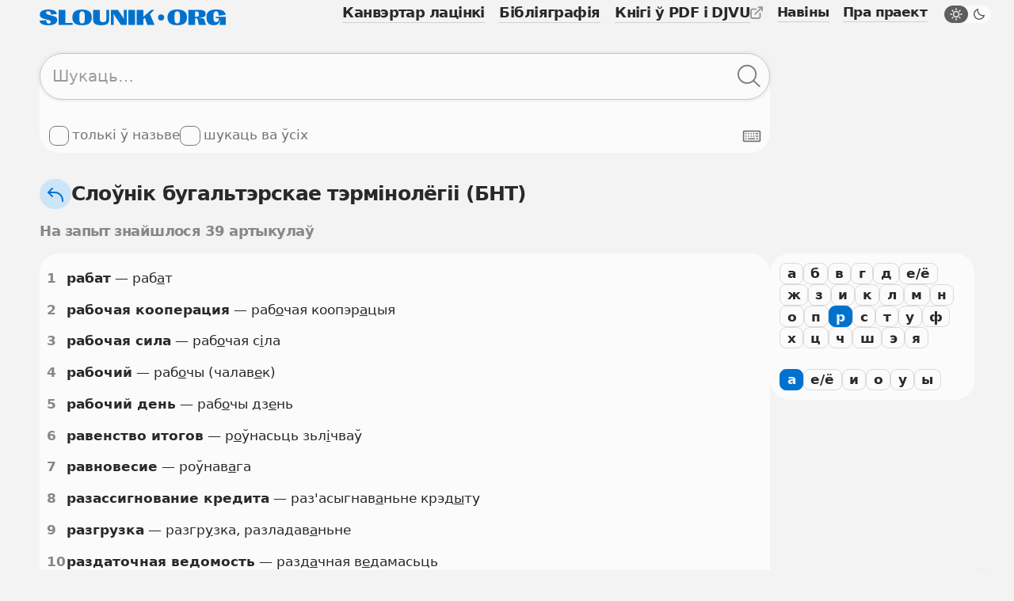

--- FILE ---
content_type: text/html; charset=UTF-8
request_url: https://slounik.org/bnt17/l17_1
body_size: 11101
content:
<!doctype html>
<html class="no-js" lang="be" data-theme="light">
  <head>
    <meta charset="utf-8">
          <title>Слоўнік бугальтэрскае тэрмінолёгіі (БНТ) &middot; Slounik.org</title>
        <meta name="keywords" content="слоўнік, slounik, энцыкляпэдыя, слоўнікі, энцыкляпэдыі, энцыклапедыя, электронная энцыклапедыя, электронная энциклопедия, словарь, словари, dictionary, encyclopedia">
          <meta name="description" content="Беларускія слоўнікі і энцыкляпэдыі, канвэртар лацінкі, бібліяграфія.">
        <meta name="robots" content="index,follow">
    <meta name="viewport" content="width=device-width, initial-scale=1">

    <link rel="icon" href="/favicon.ico" sizes="any">
    <link rel="icon" href="/icon.svg" type="image/svg+xml">
    <link rel="apple-touch-icon" href="/apple-touch-icon.png">
    <link rel="manifest" href="/site.webmanifest">
      
    <link rel="stylesheet" href="/assets/css/variables.css">
    <link rel="stylesheet" href="/assets/css/styles.css">
    <link rel="stylesheet" href="/assets/css/keyboard.css">
    <link href="https://slounik.org/news.rss" rel="alternate" type="application/rss+xml" title="RSS" />
    <link rel="search" type="application/opensearchdescription+xml" href="https://slounik.org/searchProvider.xml" title="Пошук па Slounik.org" />

    <meta property="og:locale" content="be" />
    <meta property="og:url" content="https://slounik.org/" />
    <meta property="og:type" content="website">

          <meta property="og:title" content="Слоўнік бугальтэрскае тэрмінолёгіі (БНТ) &middot; Slounik.org" />
    
          <meta property="og:description" content="Беларускія слоўнікі і энцыкляпэдыі, канвэртар лацінкі, бібліяграфія" />
        
    <meta property="og:image" content="https://slounik.org/assets/img/og-image.jpg" />

    <meta name="theme-color" content="#F0F0F0">
  </head>

<body class="search-results">
  <!--[if IE]>
    <div class="ie-warning"><p>Вы выкарыстоўваеце стары браўзер. Ён можа некарэктна адлюстроўваць вэб-сайты і быць небясьпечным, таму мы яго не падтрымліваем. Калі ласка, спампуце і усталюйце адзін з наступных браўзераў: <a href="https://www.google.com/chrome" target="_blank"><strong>Google Chrome</strong></a>, <a href="https://www.mozilla.org/be/firefox/new" target="_blank"><strong>Mozilla Firefox</strong></a>, <a href="https://www.opera.com/browsers/opera" target="_blank"><strong>Opera</strong></a> альбо <a href="https://www.microsoft.com/en-us/edge" target="_blank"><strong>Microsort Edge</strong></a> каб карыстацца сайтам Slounik.org</p></div>
  <![endif]-->
  <header class="header">
  <div class="header-inner">
    <div class="header-top">
      <div class="header-brand">

                  <a href="/">
            <span class="icon">
              <svg viewBox="0 0 804 69" xml:space="preserve"><path class="st0" d="m55.1 27.2-12.2-3.1C30.6 21 27.8 18.2 27.8 14c0-4.2 3.2-6.7 9.1-6.7 7.9 0 11.4 4.5 11.5 14.7l25.9-2C74.1 6.9 61.1.2 37.8.2 15.2.2.8 7.2.8 21.7.8 33.1 9.4 38 21.4 41.1l12 3.1c12 3.1 14.9 6.1 14.9 10.7 0 4.3-3.5 6.6-8.7 6.6-7.8 0-10.9-4.9-10.7-14.9L0 48.4c.1 13.1 13.8 20.3 37.5 20.3s38.7-8.2 38.7-23c0-11.8-8.9-15.4-21.1-18.5zM111 1.6H81.9v65.7h61v-8.6H111zM183.4.2c-28.3 0-42 11.2-42 34.4v.2c0 22.9 13.7 33.9 42 33.9s42-11 42-33.9v-.2c0-23.2-13.7-34.4-42-34.4zm11.7 42.6c0 12.4-3.4 18-11.7 18-8.3 0-11.7-5.5-11.7-18V26.4c0-12.7 3.4-18.4 11.7-18.4 8.3 0 11.7 5.7 11.7 18.4v16.4zM288 42.4c0 9-4.2 12.7-13.9 12.7-9.8 0-14.1-3.7-14.1-12.7V1.6h-29.1v41.5c0 18.1 10.8 25.6 34.9 25.6 23.9 0 34.7-7.5 34.7-25.6V1.6H288v40.8zM363.8 26.8c0 4.1.1 7.9.6 12.9l-.9.3c-2.3-4-4.6-7.5-6.4-10.3L338 1.6h-30.5v65.7h12.1V33.7c0-4-.1-7.9-.5-13.1l.9-.3c2.3 3.9 4.6 7.6 7.2 11.4l24.2 35.6H376V1.6h-12.1v25.2zM383.2 1.6h29.1v65.7h-29.1zM495.7 1.6h-13.3l-34.3 29.9-.9-.4c1.1-6.2 1.4-10.6 1.4-16.3V1.6h-29.1v65.7h29.1V42.5l6.3-6.1 10.4 30.9h31.3l-20.1-47.5 19.2-18.2zM594.5 0c-28.3 0-42 11.2-42 34.4v.2c0 22.9 13.7 33.9 42 33.9s42-11 42-33.9v-.2c0-23.2-13.7-34.4-42-34.4zm11.6 42.7c0 12.4-3.4 18-11.7 18-8.3 0-11.7-5.5-11.7-18V26.3c0-12.7 3.4-18.4 11.7-18.4 8.3 0 11.7 5.7 11.7 18.4v16.4zM714.6 54.7l-2-7.2c-2-7.2-5.1-10.3-22.2-10.7v-1c19.3-1.1 26.7-5.6 26.7-16.2v-.2c0-12.7-8.4-18-29.1-18h-45.8v65.7h29.1V38.5h4.7c5 0 6.4 1.9 7.9 9.5l1.5 7.6c1.5 7.6 2.2 9.6 3.2 11.4h30.9l.2-1.4c-2.2-1.5-3.1-3.7-5.1-10.9zm-27-32.1c0 6.7-2.8 9.1-9 9.1h-7.4V8.8h7.4c6.2 0 9 2.6 9 9.6v4.2zM761 32.2v6.1h13.7c-1.1 11.7-4.8 16.8-12 16.8-8 0-12-6.1-12-18.3v-8.2c0-14.5 3.9-21 11.8-21 6.8 0 10.2 5.4 10.7 18.4v1.1l30-3.5C801.9 7.3 789.2 0 762.7 0c-29.3 0-42 10.4-42 33.9v.2c0 23.2 10.9 34.4 30.4 34.4 13.8 0 23.7-4 27.5-22.2l1.3.3c-1.7 10.7-2.3 16-2.1 20.4H804V32.2h-43z"/><circle class="st0" cx="524.8" cy="34.8" r="13.2"/></svg>
            </span>
          </a>
                
      </div>
      <button class="header-trigger jsHeaderMenuTrigger" aria-label="Адчыніць галоўнае меню">
        <div class="header-trigger-icon">
          <div></div>
          <div></div>
          <div></div>
        </div>
      </button>
    </div>
    <div class="header-menu">
      <nav class="mainmenu">
        <ul class="list-unstyled">
          <li>
            <a href="/lat" class="">
              <span>Канвэртар лацінкі</span>
            </a>
          </li>
          <li>
            <a href="/biblio" class="">
              <span>Бібліяграфія</span>
            </a>
          </li>
          <li>
            <a class="external" href="https://knihi.com/slouniki.html" target="_blank">
              <span>Кнігі ў PDF і DJVU</span>
              <span class="icon icon-16">
                <svg viewBox="0 0 16 16" xml:space="preserve"><path id="box" d="M10.6 16H2.8c-.7 0-1.4-.3-1.9-.8-.6-.5-.9-1.2-.9-2V5.4c0-.8.3-1.4.8-2s1.2-.8 2-.8h4.4c.6 0 1 .4 1 1s-.4 1-1 1H2.8c-.2 0-.4.1-.5.2s-.3.4-.3.6v7.9c0 .2.1.4.2.5.2.1.3.2.6.2h7.9c.2 0 .4-.1.5-.2s.2-.3.2-.5V8.9c0-.6.4-1 1-1s1 .4 1 1v4.4c0 .7-.3 1.4-.8 1.9s-1.3.8-2 .8z"/><path id="arrow" d="M15.9.6c-.1-.2-.3-.4-.5-.5-.1-.1-.3-.1-.4-.1h-4.4c-.6 0-1 .4-1 1s.4 1 1 1h2l-7 7c-.4.4-.4 1 0 1.4.2.2.5.3.7.3s.5-.1.7-.3l7-7v2c0 .6.4 1 1 1s1-.4 1-1V1c0-.1 0-.3-.1-.4z"/></svg>
              </span>
            </a>
          </li>
        </ul>
      </nav>
      <nav class="submenu">
        <ul class="list-unstyled">
          <li>
            <a href="/naviny" class="">
              <span>Навіны</span>
            </a>
          </li>
          <li>
            <a href="/about" class="">
              <span>Пра праект</span>
            </a>
          </li>
        </ul>
        <label class="theme-switcher" for="themeSwitcherTrigger">
          <input type="checkbox" id="themeSwitcherTrigger" />
          <div class="theme-switcher-inner">
            <div class="icons">
              <div class="day">
                <span class="icon icon-16">
                  <svg viewBox="0 0 16 16" xml:space="preserve"><path d="M3.1 8c0-.4-.3-.8-.8-.8H1c-.4 0-.8.4-.8.8s.4.8.8.8h1.4c.4 0 .7-.4.7-.8zM3.5 4.6c.2.1.3.2.5.2s.4-.1.5-.2c.2-.2.3-.4.3-.6s-.1-.3-.2-.5l-1-1c-.3-.3-.8-.3-1.1 0-.1.2-.2.4-.2.6s.1.4.2.5l1 1zM12 4.8c.2 0 .4-.1.5-.2l1-1c.1-.1.2-.3.2-.5s-.1-.4-.2-.5c-.3-.3-.8-.3-1.1 0l-1 1c-.1.1-.2.3-.2.5s.1.4.2.5.4.2.6.2zM8 3.1c.4 0 .8-.3.8-.8V1c0-.4-.3-.8-.8-.8s-.8.4-.8.8v1.4c0 .4.4.7.8.7zM11 5c-.8-.8-1.9-1.2-3-1.2S5.8 4.2 5 5c-.8.8-1.2 1.9-1.2 3s.4 2.2 1.2 3c.8.8 1.9 1.2 3 1.2s2.2-.4 3-1.2 1.2-1.9 1.2-3-.4-2.2-1.2-3zM9.9 9.9c-1 1-2.8 1-3.9 0-.5-.5-.8-1.2-.8-1.9s.3-1.4.8-1.9c.6-.6 1.3-.9 2-.9s1.4.3 1.9.8.8 1.2.8 1.9-.2 1.5-.8 2zM15 7.2h-1.4c-.4 0-.8.3-.8.8s.3.8.8.8H15c.4 0 .8-.3.8-.8s-.4-.8-.8-.8zM3.5 11.4l-1 1c-.1.1-.2.3-.2.5s.1.4.2.5.3.2.5.2.4-.1.5-.2l1-1c.1-.1.2-.3.2-.5s-.1-.4-.2-.5c-.2-.3-.7-.3-1 0zM12.5 11.4c-.3-.3-.8-.3-1.1 0-.1.1-.2.3-.2.5s.1.4.2.5l1 1c.1.1.3.2.5.2s.4-.1.5-.2.2-.3.2-.5-.1-.4-.2-.5l-.9-1zM8 12.8c-.4 0-.8.3-.8.8V15c0 .4.3.8.8.8s.8-.3.8-.8v-1.4c0-.4-.4-.8-.8-.8z"/></svg>
                </span>
              </div>
              <div class="night">
                <span class="icon icon-16">
                  <svg viewBox="0 0 16 16"><path d="M14.106 8.854a5.755 5.755 0 0 1-1.478.192 5.643 5.643 0 0 1-4.016-1.66 5.706 5.706 0 0 1-1.468-5.492.71.71 0 0 0-.871-.87A7.124 7.124 0 0 0 3.08 2.86c-2.773 2.772-2.773 7.284 0 10.057A7.068 7.068 0 0 0 8.11 15a7.066 7.066 0 0 0 5.029-2.083 7.114 7.114 0 0 0 1.837-3.193.711.711 0 0 0-.87-.87Zm-1.972 3.058a5.654 5.654 0 0 1-4.023 1.666 5.66 5.66 0 0 1-4.025-1.667 5.695 5.695 0 0 1 0-8.045 5.636 5.636 0 0 1 1.465-1.054 7.127 7.127 0 0 0 2.056 5.58 7.094 7.094 0 0 0 5.582 2.056 5.713 5.713 0 0 1-1.055 1.464Z"/></svg>
                </span>
              </div>
            </div>
            <div class="caption">
              <span class="day">Начны рэжым</span>
              <span class="night">Дзённы рэжым</span>
            </div>
          </div>
        </label>
      </nav>
    </div>
  </div>
  </header>
<main role="main" id="top">
<section>
  <div class="search-form">
    <form name="search" method="GET" action="/search">
      <input type="hidden" value="bnt17" name="dict" id="findFormDict">
      <div class="search-form-input">
        <input 
          type="text" 
          name="search" 
          class="form-element searchFormInput" 
          placeholder="Шукаць…" 
          value="">
        <div class="search-form-input-actions">
          <button class="button-icon clearFormItemTrigger hide" type="button" aria-label="Ачысціць форму пошуку">
            <span class="icon icon-16">
              <svg viewBox="0 0 16 16"><path d="m9.159 8 5.612-5.612a.848.848 0 0 0 0-1.16.848.848 0 0 0-1.159 0L8 6.842 2.388 1.229a.848.848 0 0 0-1.16 0 .848.848 0 0 0 0 1.159L6.842 8l-5.612 5.612a.848.848 0 0 0 0 1.16.848.848 0 0 0 1.159 0L8 9.158l5.612 5.612a.848.848 0 0 0 1.16 0 .848.848 0 0 0 0-1.159L9.158 8Z"></path></svg>
            </span>
          </button>
          <button class="button-icon searchFormTrigger" type="submit" aria-label="Шукаць ў слоўніках">
            <span class="icon icon-30">
              <svg viewBox="0 0 31 30"><path fill-rule="evenodd" clip-rule="evenodd" d="M20.611 22.011A12.45 12.45 0 0 1 12.5 25C5.596 25 0 19.404 0 12.5S5.596 0 12.5 0 25 5.596 25 12.5a12.45 12.45 0 0 1-2.989 8.111c.027.02.053.043.079.066l7.254 6.673a1 1 0 1 1-1.355 1.472l-7.253-6.673a1.007 1.007 0 0 1-.125-.138ZM23 12.5C23 18.299 18.299 23 12.5 23S2 18.299 2 12.5 6.701 2 12.5 2 23 6.701 23 12.5Z"></path></svg>
            </span>
          </button>
        </div>
      </div>
      <div class="search-form-subactions">
        <div>
          <label class="form-control" for="un">
            <input type="checkbox" name="un" id="un" value="1" >
            <span class="drawer"></span>
            <span class="caption">толькі ў назьве</span>
          </label>
                    <label class="form-control" for="nameSearchAll">
            <input type="checkbox" name="allDict" value="1" id="nameSearchAll">
            <span class="drawer"></span>
            <span class="caption">шукаць ва ўсіх</span>
          </label>
                  </div>
        <div>
          <button type="button" class="keyboard-trigger virtualKeyboardTrigger" aria-label="Паказаць экранную клявіятуру">
            <span class="icon icon-24">
              <svg viewBox="0 0 30 30" xml:space="preserve"><path d="M27 24H3c-.5 0-1-.2-1.4-.6-.4-.4-.6-.9-.6-1.4V8c0-.5.2-1 .6-1.4C2 6.2 2.5 6 3 6h24c.5 0 1 .2 1.4.6.4.4.6.9.6 1.4v14c0 .5-.2 1-.6 1.4-.4.4-.9.6-1.4.6zM3 8v14h24V8H3z"></path><path d="M9 18h11v2H9v-2zM5 10h2v2H5v-2zM9 10h2v2H9v-2zM13 10h2v2h-2v-2zM17 10h2v2h-2v-2zM5 18h2v2H5v-2zM5 14h2v2H5v-2zM9 14h2v2H9v-2zM13 14h2v2h-2v-2zM21 10h4v2h-4v-2zM21 14h4v2h-4v-2zM17 14h2v2h-2v-2zM22 18h3v2h-3v-2z"></path></svg>
            </span>
          </button>
        </div>
      </div>
    </form>
  </div>
</section>
    <div class="facets">
      <div class="facets-top">
        <div class="facets-top-title">
          <h1>
            <a href="/bnt17/" class="facets-top-title-link" href="slounik.html">
              <span class="button-round">
                <span class="icon icon-24">
                  <svg viewBox="0 0 24 24" xml:space="preserve"><path d="M11 8H5.4l3.3-3.3c.4-.4.4-1 0-1.4s-1-.4-1.4 0l-5 5c-.1.1-.2.2-.2.3-.1.3-.1.5 0 .8.1.1.1.2.2.3l5 5c.2.2.4.3.7.3s.5-.1.7-.3c.4-.4.4-1 0-1.4L5.4 10H11c5 0 9 4 9 9v1c0 .6.4 1 1 1s1-.4 1-1v-1c0-6.1-4.9-11-11-11z"></path></svg>
                </span>
              </span>
              <span>Слоўнік бугальтэрскае тэрмінолёгіі (БНТ)</span>
            </a>
          </h1>
        </div>
      </div>
    </div>

    <div class="facets">
      <div class="facets-top">
        <h1 class="facets-title muted">На запыт знайшлося 39 артыкулаў</h1>
      </div>
    </div>

<section class="slounik-layout">
      <div class="slounik-layout-letters">
      <div class="bar">
        <div class="bar-letters">
          <div class="bar-letters-container">
            <a class="bar-trigger" href="/bnt17/l1"><span>а</span></a><a class="bar-trigger" href="/bnt17/l2"><span>б</span></a><a class="bar-trigger" href="/bnt17/l3"><span>в</span></a><a class="bar-trigger" href="/bnt17/l4"><span>г</span></a><a class="bar-trigger" href="/bnt17/l5"><span>д</span></a><a class="bar-trigger" href="/bnt17/l6"><span>е/ё</span></a><a class="bar-trigger" href="/bnt17/l7"><span>ж</span></a><a class="bar-trigger" href="/bnt17/l8"><span>з</span></a><a class="bar-trigger" href="/bnt17/l9"><span>и</span></a><a class="bar-trigger" href="/bnt17/l11"><span>к</span></a><a class="bar-trigger" href="/bnt17/l12"><span>л</span></a><a class="bar-trigger" href="/bnt17/l13"><span>м</span></a><a class="bar-trigger" href="/bnt17/l14"><span>н</span></a><a class="bar-trigger" href="/bnt17/l15"><span>о</span></a><a class="bar-trigger" href="/bnt17/l16"><span>п</span></a><a class="bar-trigger active" href="/bnt17/l17"><span>р</span></a><a class="bar-trigger" href="/bnt17/l18"><span>с</span></a><a class="bar-trigger" href="/bnt17/l19"><span>т</span></a><a class="bar-trigger" href="/bnt17/l20"><span>у</span></a><a class="bar-trigger" href="/bnt17/l21"><span>ф</span></a><a class="bar-trigger" href="/bnt17/l22"><span>х</span></a><a class="bar-trigger" href="/bnt17/l23"><span>ц</span></a><a class="bar-trigger" href="/bnt17/l24"><span>ч</span></a><a class="bar-trigger" href="/bnt17/l25"><span>ш</span></a><a class="bar-trigger" href="/bnt17/l30"><span>э</span></a><a class="bar-trigger" href="/bnt17/l32"><span>я</span></a>          </div>
                      <div class="bar-letters-container">
              <a class="bar-trigger active" href="/bnt17/l17_1"><span>а</span></a><a class="bar-trigger" href="/bnt17/l17_6"><span>е/ё</span></a><a class="bar-trigger" href="/bnt17/l17_9"><span>и</span></a><a class="bar-trigger" href="/bnt17/l17_15"><span>о</span></a><a class="bar-trigger" href="/bnt17/l17_20"><span>у</span></a><a class="bar-trigger" href="/bnt17/l17_28"><span>ы</span></a>            </div>
                  </div>
      </div>
    </div>
  

  <section class="layout-2col">
    <div class="data-card content-card">
      <article>
        <ol class="results-list">
                        <li id="res1">
                <a class="results-list-number" href="https://slounik.org/238066.html" data-clipboard-text="https://slounik.org/238066.html">1</a>
                <div>
                  <span><b>рабат</b></span> — раб<u>а</u>т                                                      <!--br-->
                                  </div>
              </li>
                            <li id="res1">
                <a class="results-list-number" href="https://slounik.org/238067.html" data-clipboard-text="https://slounik.org/238067.html">2</a>
                <div>
                  <span><b>рабочая кооперация</b></span> — раб<u>о</u>чая коопэр<u>а</u>цыя                                                      <!--br-->
                                  </div>
              </li>
                            <li id="res1">
                <a class="results-list-number" href="https://slounik.org/238068.html" data-clipboard-text="https://slounik.org/238068.html">3</a>
                <div>
                  <span><b>рабочая сила</b></span> — раб<u>о</u>чая с<u>і</u>ла                                                      <!--br-->
                                  </div>
              </li>
                            <li id="res1">
                <a class="results-list-number" href="https://slounik.org/238069.html" data-clipboard-text="https://slounik.org/238069.html">4</a>
                <div>
                  <span><b>рабочий</b></span> — раб<u>о</u>чы (чалав<u>е</u>к)                                                      <!--br-->
                                  </div>
              </li>
                            <li id="res1">
                <a class="results-list-number" href="https://slounik.org/238070.html" data-clipboard-text="https://slounik.org/238070.html">5</a>
                <div>
                  <span><b>рабочий день</b></span> — раб<u>о</u>чы дз<u>е</u>нь                                                      <!--br-->
                                  </div>
              </li>
                            <li id="res1">
                <a class="results-list-number" href="https://slounik.org/238071.html" data-clipboard-text="https://slounik.org/238071.html">6</a>
                <div>
                  <span><b>равенство итогов</b></span> — р<u>о</u>ўнасьць зьл<u>і</u>чваў                                                      <!--br-->
                                  </div>
              </li>
                            <li id="res1">
                <a class="results-list-number" href="https://slounik.org/238072.html" data-clipboard-text="https://slounik.org/238072.html">7</a>
                <div>
                  <span><b>равновесие</b></span> — роўнав<u>а</u>га                                                      <!--br-->
                                  </div>
              </li>
                            <li id="res1">
                <a class="results-list-number" href="https://slounik.org/238073.html" data-clipboard-text="https://slounik.org/238073.html">8</a>
                <div>
                  <span><b>разассигнование кредита</b></span> — раз'асыгнав<u>а</u>ньне крэд<u>ы</u>ту                                                      <!--br-->
                                  </div>
              </li>
                            <li id="res1">
                <a class="results-list-number" href="https://slounik.org/238074.html" data-clipboard-text="https://slounik.org/238074.html">9</a>
                <div>
                  <span><b>разгрузка</b></span> — разгр<u>у</u>зка, разладав<u>а</u>ньне                                                      <!--br-->
                                  </div>
              </li>
                            <li id="res1">
                <a class="results-list-number" href="https://slounik.org/238075.html" data-clipboard-text="https://slounik.org/238075.html">10</a>
                <div>
                  <span><b>раздаточная ведомость</b></span> — разд<u>а</u>чная в<u>е</u>дамасьць                                                      <!--br-->
                                  </div>
              </li>
                            <li id="res1">
                <a class="results-list-number" href="https://slounik.org/238076.html" data-clipboard-text="https://slounik.org/238076.html">11</a>
                <div>
                  <span><b>раздел</b></span> — разьдз<u>е</u>л                                                      <!--br-->
                                  </div>
              </li>
                            <li id="res1">
                <a class="results-list-number" href="https://slounik.org/238077.html" data-clipboard-text="https://slounik.org/238077.html">12</a>
                <div>
                  <span><b>разноска</b></span> — разн<u>о</u>ска                                                      <!--br-->
                                  </div>
              </li>
                            <li id="res1">
                <a class="results-list-number" href="https://slounik.org/238078.html" data-clipboard-text="https://slounik.org/238078.html">13</a>
                <div>
                  <span><b>разные лица</b></span> — р<u>о</u>зныя ас<u>о</u>бы                                                      <!--br-->
                                  </div>
              </li>
                            <li id="res1">
                <a class="results-list-number" href="https://slounik.org/238079.html" data-clipboard-text="https://slounik.org/238079.html">14</a>
                <div>
                  <span><b>разрешительная система торговли</b></span> — сыст<u>э</u>ма в<u>о</u>льнае тарг<u>о</u>ўлі                                                      <!--br-->
                                  </div>
              </li>
                            <li id="res1">
                <a class="results-list-number" href="https://slounik.org/238080.html" data-clipboard-text="https://slounik.org/238080.html">15</a>
                <div>
                  <span><b>разряд</b></span> — разр<u>а</u>д                                                      <!--br-->
                                  </div>
              </li>
                            <li id="res1">
                <a class="results-list-number" href="https://slounik.org/238081.html" data-clipboard-text="https://slounik.org/238081.html">16</a>
                <div>
                  <span><b>рамбурсирование</b></span> — рамбурсав<u>а</u>ньне                                                      <!--br-->
                                  </div>
              </li>
                            <li id="res1">
                <a class="results-list-number" href="https://slounik.org/238082.html" data-clipboard-text="https://slounik.org/238082.html">17</a>
                <div>
                  <span><b>расписка</b></span> — р<u>о</u>сьпіска                                                      <!--br-->
                                  </div>
              </li>
                            <li id="res1">
                <a class="results-list-number" href="https://slounik.org/238083.html" data-clipboard-text="https://slounik.org/238083.html">18</a>
                <div>
                  <span><b>расположение счетов</b></span> — разьмяшч<u>э</u>ньне рах<u>у</u>нкаў                                                      <!--br-->
                                  </div>
              </li>
                            <li id="res1">
                <a class="results-list-number" href="https://slounik.org/238084.html" data-clipboard-text="https://slounik.org/238084.html">19</a>
                <div>
                  <span><b>распорядитель кредитов</b></span> — распар<u>а</u>дчык крэд<u>ы</u>таў                                                      <!--br-->
                                  </div>
              </li>
                            <li id="res1">
                <a class="results-list-number" href="https://slounik.org/238086.html" data-clipboard-text="https://slounik.org/238086.html">20</a>
                <div>
                  <span><b>распределение прибылей</b></span> — разьмеркав<u>а</u>ньне прыб<u>ы</u>ткаў                                                      <!--br-->
                                  </div>
              </li>
                      </ol>
      </article>

  <div class="bar-pagination">
    <div class="bar-pagination-container">
      <a href="/bnt17/l17_1/2" class="button-primary-light button-default button-fw"><span>Наступная старонка</span></a><a href="/bnt17/l17_1/1" class="button-gray button-default active">1</a><a href="/bnt17/l17_1/2" class="button-gray button-default">2</a>    </div>
  </div>

    </div>
    
    
  
    
  </section>

</section>


<section class="suggest-action">
  <a class="button-gray button-small" href="/paviedamic">
    <span class="icon icon-30">
      <svg viewBox="0 0 30 30" xml:space="preserve"><path d="M6.1 25c-.4 0-.8-.1-1.2-.3-.6-.4-.9-1-.9-1.7v-.5l1.5-4.8c.2-.5.7-.8 1.3-.7.5.2.8.7.7 1.3L6 23h.1l16.6-8L6.1 7H6l1.8 7h5.1c.6 0 1 .4 1 1s-.4 1-1 1H7c-.5 0-.9-.3-1-.8L4 7.3V7c0-.7.3-1.3.9-1.6.6-.4 1.3-.5 2-.2l18.5 8.9c.3.2.6.5.6.9s-.2.7-.6.9L6.9 24.8c-.3.1-.6.2-.8.2z"></path></svg>
    </span>
    <div>
      <p>Паведаміць пра недакладнасьць</p>
    </div>
  </a>
</section>
  </main>
      <footer>
      <div class="footer-top">
        <ul class="footer-socials list-inline">
          <li>
            <a target="_blank" rel="noreferrer" href="https://www.facebook.com/slounik" name="Facebook">
              <span class="icon icon-24">
                <svg viewBox="0 0 30 30"><path fill-rule="evenodd" clip-rule="evenodd" d="M0 15.0838C0 22.5413 5.41625 28.7425 12.5 30V19.1663H8.75V15H12.5V11.6663C12.5 7.91625 14.9162 5.83375 18.3337 5.83375C19.4162 5.83375 20.5838 6 21.6663 6.16625V10H19.75C17.9163 10 17.5 10.9162 17.5 12.0837V15H21.5L20.8337 19.1663H17.5V30C24.5837 28.7425 30 22.5425 30 15.0838C30 6.7875 23.25 0 15 0C6.75 0 0 6.7875 0 15.0838Z"/></svg>
              </span>
            </a>
          </li>
                              <li>
            <a href="mailto:adm2@slounik.org">
              <span class="icon icon-24">
                <svg viewBox="0 0 30 30"><path d="M23 1.8H7C3.6 1.8.8 4.6.8 8v14c0 3.4 2.8 6.2 6.2 6.2h16c3.4 0 6.2-2.8 6.2-6.2V8c0-3.4-2.8-6.2-6.2-6.2zM7 4.2h16c1.8 0 3.2 1.2 3.6 2.9l-10.7 6.6c-.6.3-1.3.3-1.8 0L3.4 7.1C3.8 5.5 5.2 4.2 7 4.2zm16 21.6H7c-2.1 0-3.8-1.7-3.8-3.8V10l9.5 5.9c.7.4 1.5.6 2.2.6.8 0 1.5-.2 2.2-.6l9.5-5.9v12c.2 2.1-1.5 3.8-3.6 3.8z"/></svg>
              </span>
              <span>adm2<span>&#x0040;</span>slounik.org</span>
            </a>
          </li>
        </ul>
        <ul class="footer-menu">
          <li>
            <a href="/spasylki"><span>Спасылкі</span></a>
          </li>
        </ul>
    </div>
    <div class="footer-bottom">
      <div>
        <a 
          class="button-gray button-small" 
          id="pwaPrompt" 
          href="javascript:pwaInstall()"
          style="display: none;">
          <span class="icon icon-24">
            <svg viewBox="0 0 24 24" xml:space="preserve"><path d="m13.9 19.2-.9.7V13c0-.6-.4-1-1-1s-1 .4-1 1v6.9l-.9-.7c-.4-.3-1.1-.3-1.4.2-.1.2-.2.4-.2.6 0 .3.1.6.4.8l2.5 2c.1.1.1.1.2.1s.1 0 .2.1h.5c.1 0 .1 0 .2-.1.1 0 .1-.1.2-.1l2.5-2c.2-.2.4-.5.4-.8 0-.2-.1-.4-.2-.6-.5-.5-1.1-.5-1.5-.2z"></path><path d="M23 11.3c-.1-.8-.4-1.6-.8-2.4-.4-.7-1-1.3-1.7-1.8s-1.5-.8-2.3-1C17.6 6 17 6 16.5 6 16 4.8 15.1 3.7 14 3c-1.4-.9-3-1.2-4.7-.9-1.6.3-3 1.2-4 2.5C4.5 5.7 4 7 4 8.4c-.9.4-1.6 1-2.1 1.7-.7 1-1 2.2-.8 3.4.1 1.2.7 2.3 1.6 3.1.9.9 2.1 1.4 3.3 1.4h1c.6 0 1-.4 1-1s-.4-1-1-1H6c-.7 0-1.4-.3-2-.8-.5-.5-.9-1.2-1-1.9-.1-.7.1-1.5.5-2.1.2-.3.5-.6.8-.8.1.2.2.4.3.5.2.3.5.5.8.5.2 0 .4 0 .5-.2.5-.3.6-.9.3-1.4 0-.1-.1-.6-.2-.8-.1-1.1.2-2.3.9-3.2.7-.9 1.7-1.5 2.8-1.7 1.1-.2 2.3 0 3.2.6.7.4 1.2 1.1 1.6 1.8l-.3.1c-.5.1-.8.7-.7 1.2.1.5.7.8 1.2.7l1.3-.4c.6-.1 1.1-.1 1.7 0 .6.1 1.1.3 1.5.6.5.3.9.7 1.1 1.2.3.5.5 1 .5 1.6.1.6 0 1.1-.2 1.7-.2.5-.4 1-.8 1.5-.4.4-.8.8-1.4 1-.3.2-.8.3-1.4.3-.6 0-1 .4-1 1s.4 1 1 1c.9 0 1.7-.2 2.5-.5s1.5-.8 2-1.5c.6-.6 1-1.4 1.2-2.2.3-.8.4-1.7.3-2.5z"></path></svg>
          </span>
          <span>Усталяваць</span>
        </a>
        <ul>
          <li>
            слоўнікаў: 96 (643 740 артыкулаў)
          </li>
          <li>
            энцыкляпэдыяў: 27 (8 083 артыкулаў)
          </li>
        </ul>
      </div>
      <p class="footer-copyright">
        <small>© Slounik.org, 2003&ndash;2026</small>
      </p>
    </div>
    <a class="button-round scroll-top down smoothScroll" href="#top" title="Scroll to top">
      <span class="icon icon-30">
        <svg viewBox="0 0 30 30"><path d="M14.5 26c-.6 0-1-.4-1-1V7.3l-7.8 7.2c-.4.4-1 .3-1.4-.1-.4-.4-.3-1 .1-1.4l9.5-8.7c.1-.1.2-.1.2-.2h.1c0-.1.1-.1.2-.1h.2c.1 0 .2 0 .3.1h.1c.1 0 .2.1.2.2l9.5 8.7c.4.4.4 1 .1 1.4-.4.4-1 .4-1.4.1l-7.8-7.2V25c-.1.6-.5 1-1.1 1z"></path></svg>
      </span>
    </a>
    </footer>
    <div class="loads"></div>

    <div class="keyboard-container">
  <div class="simple-keyboard"></div>
  <button 
    class="button-round keyboardContainerCloseTrigger" 
    aria-label="Зачыніць віртуальную клявіятуру">
    <span class="icon icon-30">
      <svg viewBox="0 0 30 30" xmlns="http://www.w3.org/2000/svg"><path d="M16.6558 15L24.6732 6.98257C25.1089 6.54684 25.1089 5.76253 24.6732 5.3268C24.2375 4.89107 23.4532 4.89107 23.0174 5.3268L15 13.3442L6.98257 5.3268C6.54684 4.89107 5.76253 4.89107 5.3268 5.3268C4.89107 5.76253 4.89107 6.54684 5.3268 6.98257L13.3442 15L5.3268 23.0174C4.89107 23.4532 4.89107 24.2375 5.3268 24.6732C5.76253 25.1089 6.54684 25.1089 6.98257 24.6732L15 16.6558L23.0174 24.6732C23.4532 25.1089 24.2375 25.1089 24.6732 24.6732C25.1089 24.2375 25.1089 23.4532 24.6732 23.0174L16.6558 15Z"/></svg>
    </span>
  </button>
</div>
	<div class="pwa" style="display: none;">
	  <div class="pwa-window">
		<div class="pwa-info">
		  <div class="pwa-info-data">
			  <img src="/icon.svg" alt="Slounik PWA Icon">
			  <p class="text-lead">Усталюйце Слоўнік на вашую прыладу для больш зручнага карыстання. Гэта можна будзе зрабіць і потым, націснуўшы “Усталяваць” унізе старонкі.</p>
		  </div>
		</div>
		<div class="pwa-close">
		  <button class="button-icon pwaMessageCloseTrigger">
			<span class="icon icon-24">
			  <svg viewBox="0 0 24 24"><path d="m13.325 12 6.414-6.414c.348-.349.348-.976 0-1.325-.349-.348-.977-.348-1.325 0L12 10.675 5.586 4.261c-.349-.348-.976-.348-1.325 0-.348.349-.348.976 0 1.325L10.675 12l-6.414 6.414c-.348.348-.348.976 0 1.325.349.348.976.348 1.325 0L12 13.325l6.414 6.414c.348.348.976.348 1.325 0 .348-.349.348-.977 0-1.325L13.325 12Z"/></svg>
			</span>
		  </button>
		</div>
		<div class="pwa-install">
		  <button class="button-gray button-small" onClick="pwaInstall();">
        Усталяваць
      </button>
		</div>    
	  </div>
	</div>

    <script>
  (function(i,s,o,g,r,a,m){i['GoogleAnalyticsObject']=r;i[r]=i[r]||function(){
  (i[r].q=i[r].q||[]).push(arguments)},i[r].l=1*new Date();a=s.createElement(o),
  m=s.getElementsByTagName(o)[0];a.async=1;a.src=g;m.parentNode.insertBefore(a,m)
  })(window,document,'script','https://www.google-analytics.com/analytics.js','ga');

  ga('create', 'UA-4547174-2', 'auto');
  ga('send', 'pageview');

</script>
    <script defer src="/assets/js/external/modernizr-custom/modernizr-custom.js?v=1659615274"></script>
    <script src="/assets/js/external/jquery/jquery.min.js?v=1659615274"></script>
    <script src="/assets/js/theme.js?v=1659615274"></script>
    <script src="/assets/js/main.js?v=1659615274"></script>
    <script src="/assets/js/ie.js?v=1659615274"></script>
    <script src="/assets/js/pwa.js?v=1659615274"></script>

    <script defer src="/assets/js/external/clipboard/clipboard.min.js?v=1659615274"></script>
                <script defer src="/assets/js/search-form.js?v=1659615274"></script>
                <script defer src="/assets/js/tooltip.js?v=1659615274"></script>
                <script defer src="/assets/js/results-list.js?v=1659615274"></script>
                <script defer src="/assets/js/external/micromodal/micromodal.min.js?v=1659615274"></script>
                <script defer src="/assets/js/modal.js?v=1659615274"></script>
                <script defer src="/assets/js/external/hummingbird-treeview/hummingbird-treeview.min.js?v=1659615274"></script>
                <script defer src="/assets/js/tree.js?v=1659615274"></script>
                <script defer src="/assets/js/external/simple-keyboard/index.js?v=1659615274"></script>
                <script defer src="/assets/js/keyboard.js?v=1659615274"></script>
                <script defer src="/assets/js/slounik.js?v=1659615274"></script>
  </body>
</html>



--- FILE ---
content_type: application/x-javascript
request_url: https://slounik.org/assets/js/search-form.js?v=1659615274
body_size: 98
content:
$(function() {
    "use strict";
    const searchFormInput = $(".searchFormInput"), clearFormItemTrigger = $(".clearFormItemTrigger"), searchFormTrigger = $(".searchFormTrigger");
    function isElementExist(selector) {
        return !!$(selector).length;
    }
    function disableEmptySearch(state) {
        if (state) {
            searchFormTrigger.removeClass("disabled").prop("disabled", false);
        } else {
            searchFormTrigger.addClass("disabled").prop("disabled", true);
        }
    }
    function clearInputField($input, $trigger) {
        $input.on("keyup change", function(event) {
            event.preventDefault();
            if ($(this).val()) {
                $trigger.removeClass("hide").bind("click", function(event) {
                    event.preventDefault();
                    $input.val("");
                    $trigger.addClass("hide");
                });
            } else {
                $trigger.addClass("hide");
            }
        });
    }
    if (isElementExist(".search-form")) {
        clearInputField(searchFormInput, clearFormItemTrigger);
        if (searchFormInput.val() == "") {
            disableEmptySearch(false);
        } else {
            clearFormItemTrigger.removeClass("hide").bind("click", function(event) {
                event.preventDefault();
                searchFormInput.val("");
                $(this).addClass("hide");
            });
        }
        searchFormInput.on("keyup change", function() {
            if ($(this).val()) {
                disableEmptySearch(true);
            } else {
                disableEmptySearch(false);
            }
        });
    }
    if (isElementExist('input[id="nameSearchAll"]')) {
        $('input[id="nameSearchAll"]').on("change", function() {
            if ($(this).is(":checked")) {
                $(".searchFormInput").attr("placeholder", "Шукаць…");
            } else {
                $(".searchFormInput").attr("placeholder", "Шукаць…");
            }
        });
    }
    if (!Modernizr.touchevents) {
        searchFormInput.focus();
    }
});